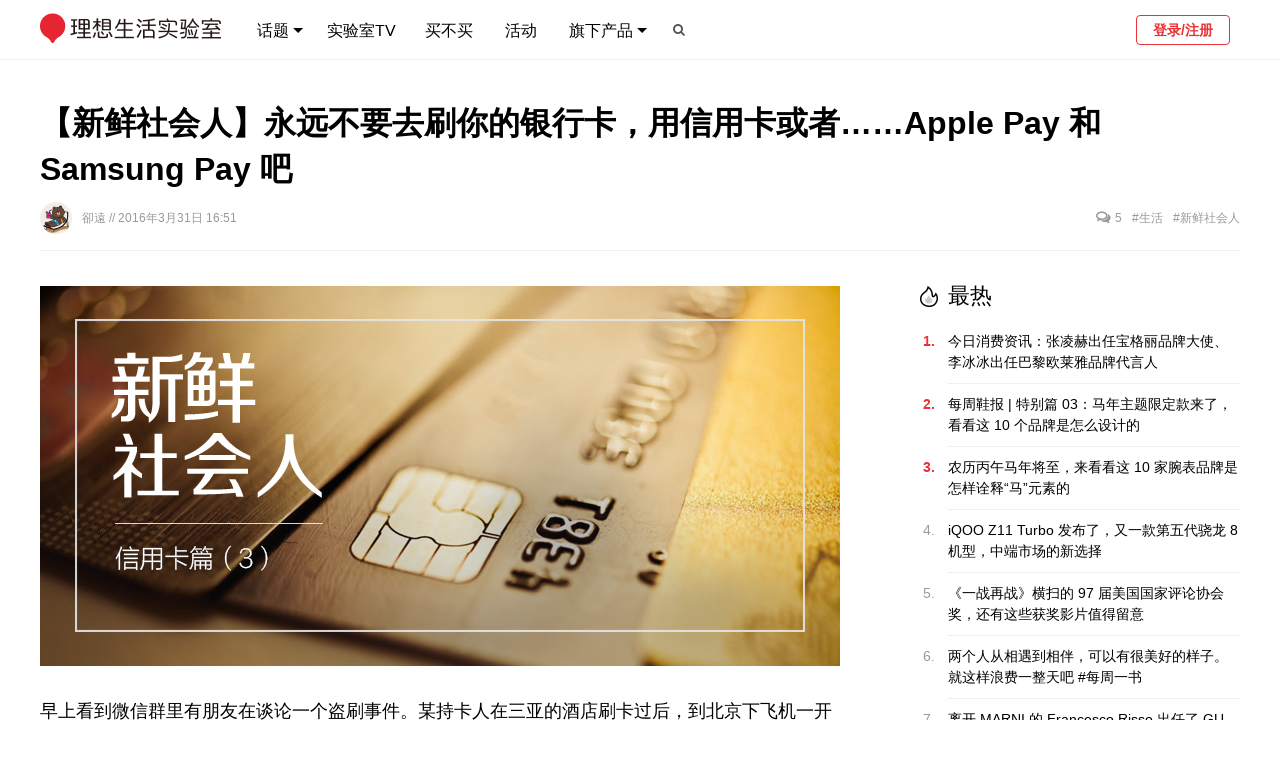

--- FILE ---
content_type: text/html; charset=utf-8
request_url: https://www.toodaylab.com/72047
body_size: 19209
content:
<!DOCTYPE html>
<html >
<head>
    <meta charset="utf-8"/>
    <meta name="description" content="理想生活实验室是一家关注创意设计与生活消费的媒体。我们致力于：以国际的视野去关注品质生活发展的驱动力；把品牌、设计师与普通人群真正联结起来。"/>
    <meta name="keywords"
          content="理想,实验室,品牌,消费,创意,creative,设计,design,时尚,fashion,服装,style,潮流,trend,生活,家居,home,建筑,architecture,杂志,magazine,插画,illustration,摄影,photo,photography,免费,free,gift,书,阅读,book,室内,interior,字体,fonts,日本,japan,nippon,欧洲,美国,科技,technology,tech,apple,iphone,ipad,ipod,nokia,htc,图片,资料,白色,视频,video,vimeo,youtube,youku,tudou,animation,动画,广告,advertising,print,tv,outdoor,ambient,online,cinema,文化,culture,包装,package,旅行,旅游,travel,hotel,手表,watch,gear,gadget,工业,industrial,装修,装饰,装潢,decoration,"/>
    <meta name="google-site-verification" content="mwEYYY2nBYnm1_JjzPqeGx4QDMhjpiSDgG9UFnN9ii4"/>
    <link rel="Shortcut Icon" type="image/x-icon" href="//static.toodaylab.com/static/favicon.ico"/>
    <link href="//static.toodaylab.com/static/images/icon/apple-touch-icon.png" rel="apple-touch-icon"/>
    <link href="//static.toodaylab.com/static/images/icon/apple-touch-icon-76x76.png" rel="apple-touch-icon" sizes="76x76"/>
    <link href="//static.toodaylab.com/static/images/icon/apple-touch-icon-120x120.png" rel="apple-touch-icon"
          sizes="120x120"/>
    <link href="//static.toodaylab.com/static/images/icon/apple-touch-icon-152x152.png" rel="apple-touch-icon"
          sizes="152x152"/>
    <link rel="stylesheet" href="//static.toodaylab.com/static/css/font-awesome.min.css"/>
    <link rel="stylesheet" href="//static.toodaylab.com/static/css/2015/style.2015.css?v=2025.11.13.0"/>
    <!--[if IE]><!-->
    <link href="//static.toodaylab.com/static/css/2015/style.2015.ie.css" rel="stylesheet" type="text/css"/>
    <!--<![endif]-->
    <script src="//static.toodaylab.com/static/js/jquery.min.js"></script>
    <meta name="viewport"
          content="width=device-width,initial-scale=1,minimum-scale=1,maximum-scale=1,user-scalable=no"/>
    <title>
        
            【新鲜社会人】永远不要去刷你的银行卡，用信用卡或者……Apple Pay 和 Samsung Pay 吧 | 理想生活实验室 - 为更理想的生活
        
    </title>
     
    <!-- Global site tag (gtag.js) - Google Analytics -->
    <script async src="https://www.googletagmanager.com/gtag/js?id=G-YBS5Y3XJL5"></script>
    <script>
        window.dataLayer = window.dataLayer || [];

        function gtag() {
            dataLayer.push(arguments);
        }

        gtag('js', new Date());

        gtag('config', 'G-YBS5Y3XJL5');
    </script>
</head>
<body>
<img src="//static.toodaylab.com/static/images/share-logo.jpg" width="0" height="0" style="position: absolute"/>
<div class="nav-header clearfix">
    <div class="wrap clearfix">
        <h3 class="logo">
            <a href="/">
                                <img src="//static.toodaylab.com/static/images/logo-3-3.png" alt="理想生活实验室"/>
                
                
                
                
                



                
                
            </a>
        </h3>
        <h3 class="min-logo">
            <a href="/">
                
                <img src="//static.toodaylab.com/static/images/logo-mini-2.png" alt="理想生活实验室"/>
            </a>
        </h3>

        <div class="navbar">
            <ul class="nav-left">
                <li class="sub-menu">
                    <a href="/">话题 <span class="triangle"></span></a>
                    <div class="dropdown dp-columns" style="width: 584px;">
                        <span class="triangle"></span>
                        <p class="items">
                            <a href="/column/299">专题</a> <span>|</span>
                            <a href="/column/300">攻略</a> <span>|</span>
                            <a href="/field/308">快消</a> <span>|</span>
                            <a href="/field/307">时尚</a> <span>|</span>
                            <a href="/field/306">智能</a> <span>|</span>
                            <a href="/field/305">娱乐</a> <span>|</span>
                            <a href="/field/304">运动</a> <span>|</span>
                            <a href="/field/303">生活</a> <span>|</span>
                            <a href="/field/302">设计</a> <span>|</span>
                            <a href="/field/301">出行</a>
                        </p>
                        <hr/>
                        <p class="items">
                            <a href="/topic/309">今日消费资讯</a> <span>|</span>
                            <a href="/topic/37">实验室带你过周末</a> <span>|</span>
                            <a href="/topic/40">实验室带你过假期</a> <span>|</span>
                            <a href="/topic/32">每日一图</a> <span>|</span>
                            <a href="/topic/33">每周一书</a> <span>|</span>
                            <a href="/topic/1903">创意城市月报</a> <span>|</span>
                            <a href="/topic/418">每周鞋报</a> <span>|</span>
                            <a href="/topic/310">实验室数字</a> <span>|</span>
                            <a href="/topic/316">新鲜社会人</a>

                        </p>
                    </div>
                </li>
                <li class=" nav-tv">
                    <a href="/topic/476">实验室TV</a>
                </li>
                <li class="">
                    <a href="/buys/choices">买不买</a>
                </li>
                <li class="">
                    <a href="/events">活动</a>
                </li>
                <li class="sub-menu">
                    <a>旗下产品<span class="triangle"></span></a>
                    <div class="dropdown dp-columns" style="width: 240px;">
                        <span class="triangle"></span>
                        <p class="title">
                            <span><a href="/subscribe">实验室报告</a></span>
                        </p>
                        <hr/>
                        <p class="title">
                            <span><a href="https://tooday.cn/" target="_blank">TOODAY MAGAZINE</a></span>
                        </p>
                        <!--<hr/>
                        <p class="title">
                            <span><a href="https://shop124361597.taobao.com/" target="_blank">实验室快闪店</a></span>
                        </p>
                        <a href="https://shop124361597.taobao.com/" target="_blank">
                            <img class="shop-logo" src="//static.toodaylab.com/static/images/lab-shop-logo.png" />
                        </a>-->
                    </div>
                </li>
                
                
                
                
                    <li class="search-btn"><a><i class="icon icon-search"></i></a></li>
                
            </ul>
            <ul class="nav-right">
                <li class="user-menu">
                    
                        <a href="/login" class="login-btn login">登录/注册</a>
                    
                </li>
            </ul>
        </div>
    </div>
</div>

<!-- responsive -->
<div class="m-nav-header ">
    <div class="wrap clearfix">
        <i class="open-menu icon fl icon-reorder"></i>
        <a href="/">
                        <img src="//static.toodaylab.com/static/images/logo-3-3.png" alt="理想生活实验室"/>
            
            
            
            

            
            

        </a>
        
            <i class="icon fr icon-search"></i>
        
    </div>
</div>

<div class="overlay-full-screen"></div>

<div class="m-left-menu">
    <div class="user-wrapper">
        
            <div class="user-header">
                <img src="//files.toodaylab.com/head/default.png"/>
            </div>
            <a href="/login" class="login-btn login">登录/注册</a>
        
    </div>

    <ul class="menu">
        <li class="nest sub-menu">
            分类目录
            <ul class="hide">
                <a href="/field/299">
                    <li><img src="//files.toodaylab.com/meta/9_299_e_icon_20150625163619.png"> 专题</li>
                </a>
                <a href="/field/300">
                    <li><img src="//files.toodaylab.com/meta/9_300_e_icon_20150625163629.png"> 攻略</li>
                </a>
                <a href="/field/308">
                    <li><img src="//files.toodaylab.com/meta/10_308_e_icon_20150625171443.png"> 快消</li>
                </a>
                <a href="/field/307">
                    <li><img src="//files.toodaylab.com/meta/10_307_e_icon_20150625163918.png"> 时尚</li>
                </a>
                <a href="/field/306">
                    <li><img src="//files.toodaylab.com/meta/10_306_e_icon_20150625163908.png"> 智能</li>
                </a>
                <a href="/field/305">
                    <li><img src="//files.toodaylab.com/meta/10_305_e_icon_20150625163900.png"> 娱乐</li>
                </a>
                <a href="/field/304">
                    <li><img src="//files.toodaylab.com/meta/10_304_e_icon_20150625163849.png"> 运动</li>
                </a>
                <a href="/field/303">
                    <li><img src="//files.toodaylab.com/meta/10_303_e_icon_20150625163839.png"> 生活</li>
                </a>
                <a href="/field/302">
                    <li><img src="//files.toodaylab.com/meta/10_302_e_icon_20150625163725.png"> 设计</li>
                </a>
                <a href="/field/301">
                    <li><img src="//files.toodaylab.com/meta/10_301_e_icon_20150625163712.png"> 出行</li>
                </a>
                <a href="/topic/309">
                    <li><img src="//files.toodaylab.com/meta/6_309_e_icon_20150625164250.png"> 今日消费资讯
                    </li>
                </a>
                <a href="/topic/37">
                    <li><img src="//files.toodaylab.com/meta/6_37_e_icon_20150625164406.png"> 实验室带你过周末
                    </li>
                </a>
                <a href="/topic/40">
                    <li><img src="//files.toodaylab.com/meta/6_40_e_icon_20150625164414.png"> 实验室带你过假期
                    </li>
                </a>
                <a href="/topic/32">
                    <li><img src="//files.toodaylab.com/meta/6_32_e_icon_20150625164345.png"> 每日一图
                    </li>
                </a>
                <a href="/topic/33">
                    <li><img src="//files.toodaylab.com/meta/6_33_e_icon_20150625164310.png"> 每周一书
                    </li>
                </a>
                <a href="/topic/1903">
                    <li><img style="filter: invert(1)"
                             src="//files.toodaylab.com/meta/6_1903_e_icon_20231013164639.png"> 创意城市月报
                    </li>
                </a>
                <a href="/topic/418">
                    <li><img style="filter: invert(1)"
                             src="//files.toodaylab.com/"> 每周鞋报
                    </li>
                </a>
                <a href="/topic/310">
                    <li><img src="//files.toodaylab.com/meta/6_310_e_icon_20150625164440.png"> 实验室数字
                    </li>
                </a>
                <a href="/topic/316">
                    <li><img src="//files.toodaylab.com/meta/6_316_e_icon_20150915124553.png"> 新鲜社会人
                    </li>
                </a>

            </ul>
        </li>
        <a href="/topic/476">
            <li>实验室TV</li>
        </a>
        <a href="/buys/choices">
            <li class="nest">买不买</li>
        </a>
        <a href="/events">
            <li>活动</li>
        </a>
        <li class="sub-menu nest">
            旗下产品
            <ul class="hide">
                <a href="/subscribe">
                    <li>实验室报告</li>
                </a>
                <a href="https://tooday.cn/">
                    <li>TOODAY MAGAZINE</li>
                </a>
                <!--<li>实验室快闪店</li>-->
            </ul>
        </li>
        
        
    </ul>

    
</div>
<!-- responsive -->


    <div class="search-box fullpage-box">
        <div class="dialog-table">
            <div class="dialog-cell">
                <div class="box-content">
                    <div class="search-wrapper">
                        <div class="search-box">
                            <input type="text" class="main-search"
                                   value=""/>
                            <input type="submit" value="搜索">
                        </div>
                    </div>
                    <div class="hot-wrapper">
                        <div class="hot-header">
                            <h2>过去 24 小时，最多人在看</h2>
                        </div>
                        <div class="hot-list clearfix">
                            
                                <a href="/83880" target="_blank">
                                    <div class="hot-item odd">
                                        <span class="ranking hot">1</span>
                                        <p>今日消费资讯：张凌赫出任宝格丽品牌大使、李冰冰出任巴黎欧莱雅品牌代言人</p>
                                    </div>
                                </a>
                            
                                <a href="/83883" target="_blank">
                                    <div class="hot-item even">
                                        <span class="ranking hot">2</span>
                                        <p>每周鞋报 | 特别篇 03：马年主题限定款来了，看看这 10 个品牌是怎么设计的</p>
                                    </div>
                                </a>
                            
                                <a href="/83879" target="_blank">
                                    <div class="hot-item odd">
                                        <span class="ranking hot">3</span>
                                        <p>​农历丙午马年将至，来看看这 10 家腕表品牌是怎样诠释“马”元素的</p>
                                    </div>
                                </a>
                            
                                <a href="/83881" target="_blank">
                                    <div class="hot-item even">
                                        <span class="ranking ">4</span>
                                        <p>iQOO Z11 Turbo 发布了，又一款第五代骁龙 8 机型，中端市场的新选择</p>
                                    </div>
                                </a>
                            
                                <a href="/83884" target="_blank">
                                    <div class="hot-item odd">
                                        <span class="ranking ">5</span>
                                        <p>《一战再战》横扫的 97 届美国国家评论协会奖，还有这些获奖影片值得留意</p>
                                    </div>
                                </a>
                            
                                <a href="/83864" target="_blank">
                                    <div class="hot-item even">
                                        <span class="ranking ">6</span>
                                        <p>两个人从相遇到相伴，可以有很美好的样子。就这样浪费一整天吧 #每周一书</p>
                                    </div>
                                </a>
                            
                                <a href="/83877" target="_blank">
                                    <div class="hot-item odd">
                                        <span class="ranking ">7</span>
                                        <p>离开 MARNI 的 Francesco Risso 出任了 GU 的创意总监，你会有怎样的期待？</p>
                                    </div>
                                </a>
                            
                                <a href="/83872" target="_blank">
                                    <div class="hot-item even">
                                        <span class="ranking ">8</span>
                                        <p>关于 2025 年最满意的商业地产项目，这 4 位朋友给出了他们心中的答案</p>
                                    </div>
                                </a>
                            
                                <a href="/83887" target="_blank">
                                    <div class="hot-item odd">
                                        <span class="ranking ">9</span>
                                        <p>“最后的君王”Valentino Garavani 逝世，半个世纪优雅与魅力的旅程落幕</p>
                                    </div>
                                </a>
                            
                                <a href="/83885" target="_blank">
                                    <div class="hot-item even">
                                        <span class="ranking ">10</span>
                                        <p>Deckers 又砍掉了两个品牌，接下来资源都集中到旗下的 HOKA 和 UGG 了</p>
                                    </div>
                                </a>
                            
                        </div>
                    </div>
                </div>
            </div>
        </div>
    </div>

<!-- dialog -->

<script>
    var active_nav = -1;
    

    $(document).ready(function () {
        $('.navbar .nav-left li').hover(function () {
            $('.navbar .nav-left li').removeClass('active');
            $(this).addClass('active');
        }, function () {
            $('.navbar .nav-left li').removeClass('active');
            $($('.navbar .nav-left li')[active_nav]).addClass('active');
        });

        $('.overlay-full-screen').click(function () {
            var _menu = $('.m-left-menu');
            _menu.animate({'left': -_menu.width()}, 200);
            $(this).css('display', 'none');
            $('body').removeClass('slideout');
        });

        $('.nav-weixin').click(function () {
            $('.overlay-full-screen').click();
            $('.weixin-box').fadeIn(150);
        });

        $('.m-left-menu .sub-menu').click(function () {
            var _ul = $(this).find('ul');
            if (_ul.hasClass('hide')) {
                $.each($('.m-left-menu .sub-menu'), function (index, value) {
                    $(value).find('ul').addClass('hide').removeClass('show-block');
                });
                _ul.removeClass('hide').addClass('show-block');
                $('.menu').animate({scrollTop: 126}, 200);
            } else if (_ul.hasClass('show-block')) {
                _ul.addClass('hide').removeClass('show-block');
            }
        });


        $('.search-btn, .m-nav-header .icon-search').click(function () {
            $('.overlay-full-screen').click();
            $('.search-box').fadeIn(150);
            $('.search-box .main-search')[0].focus();
        });

        $('.open-menu').click(function () {
            var _menu = $('.m-left-menu');
            var _width = _menu.width();
            _menu.css('left', -_width).css('display', 'block');
            $('.overlay-full-screen').css('display', 'block');
            $('body').addClass('slideout');
            _menu.animate({'left': 0}, 200);
        });

        $('.fullpage-box').click(function (e) {
            var _is_contains = false;
            $.each($('.box-content'), function (index, value) {
                if ($.contains($(this)[0], e.target)) {
                    _is_contains = true;
                }
            });
            if (!_is_contains) {
                $(this).fadeOut(100);
            }
        });
        
            $('.main-search').keypress(function (event) {
                if (event.keyCode == 13) {
                    var search_content = $(this)[0].value.trim();
                    if (search_content != '') {
                        window.location = '/search2/' + encodeURIComponent(search_content);
                    }
                }
            });

            $('.search-box input[type="submit"]').click(function () {
                var search_content = $('.main-search')[0].value.trim();
                if (search_content != '') {
                    window.location = '/search2/' + encodeURIComponent(search_content);
                }
            });
        

        //增加ESC事件
        $(document).keyup(function (event) {
            if (event.keyCode == 27) {
                $('.fullpage-box').fadeOut(100);
            }
        });

    });


    
        $(document).ready(function () {
            $.ajax({
                type: 'POST',
                url: '/me/notice/count',
                success: function (data) {
                    if (data.success) {
                        if (data.notice_num > 0) {
                            $('.notice-dot').css('display', 'block');
                            $.each($('.notice-num'), function (index, value) {
                                $(this)[0].innerHTML = data.notice_num;
                                $(this).css('display', 'inline');
                            });
                        }
                    }
                }
            });
        });
    


</script>

    
    <div class="main-wrapper">
        <div class="top-wrapper">
            <div class="title">
                <h1>【新鲜社会人】永远不要去刷你的银行卡，用信用卡或者……Apple Pay 和 Samsung Pay 吧</h1>
            </div>
            <div class="excerpt" style="display: none">不管你是用信用卡还是移动支付，至少把借记卡好好在家放着吧。</div>
            <div class="small-infos">
                <div class="left-infos">
                    <p>
                        
                            <a href="/member/18088" target="_blank"><img
                                    src="//files.toodaylab.com/head/staymono_1407987740.250x250.jpg"/> 卻遠
                            </a>
                        
                        // 2016年3月31日 16:51
                        
                    </p>
                </div>
                <div class="right-infos">
                    <p>
                        <a href="#comments"><i class=" icon-comments-alt icon"></i> <span class="comment_count"></span></a>
                    </p>
                    
                        <p>
                            <a href="/field/303" target="_blank">#生活</a>
                        </p>
                    
                        <p>
                            <a href="/topic/316" target="_blank">#新鲜社会人</a>
                        </p>
                    
                </div>
            </div>
        </div>
        <div class="main-content clearfix">
            <div class="single-content">
                
                
                <div class="post-content">
                    <p><img src="http://files.toodaylab.com/2016/03/card_20160331164209_01.jpg" style=""/></p><p>早上看到微信群里有朋友在谈论一个盗刷事件。某持卡人在三亚的酒店刷卡过后，到北京下飞机一开手机就收到刷卡通知，共被盗刷 47 万元，交易地点是江西上饶。然而被盗刷的那张卡此时正在他身上，并未丢失，刷卡密码也未曾泄露。</p><p>在他打电话去银行挂失的时候银行居然说因为周日休息，要周一上班才能处理。然而剧情如同大家想象的一样，等到周一去银行开具证明然后报案之后，那笔钱已经被提走。</p><p>这个案例有几个要点：</p><p>1. 持卡人刷的是借记卡。<br/>2. 根据后来他拍的借记卡照片来看，是一张没有芯片的磁条卡。<br/>3. 在发现问题挂失前后未采取有效措施证明卡片并未丢失。</p><p><img src="http://files.toodaylab.com/2016/03/card_20160331164209_02.JPG" style=""/></p><p>现在我就这几个问题来一一说明。</p><p><strong>为什么我标题里说永远不要刷银行卡？</strong></p><p>其实我这里的“银行卡”特指的是借记卡。但根据我对周围朋友同事的了解，真的有很多人不了解信用卡和借记卡的区别，他们把所有的卡片都叫做银行卡。</p><p><strong>为什么不要刷借记卡？</strong></p><p><img src="http://files.toodaylab.com/2016/03/card_20160331164209_03.jpg" style=""/></p><p>据我了解，大多银行默认对借记卡的刷卡额度并未设限或者限额非常高，所以大多情况下里面的钱都可以一笔刷光。而每张信用卡都是有一个信用额度的，“无限卡”只是 VISA 的高等级卡片的名字，并不代表这个卡的额度是无限的。</p><p>比如银行给了你一万额度，那么这张卡单笔高于一万是肯定刷不过去的。不过个别银行会有超限额度，但上浮也不会超过 10%。所以信用卡即使被盗刷，损失是可控的。</p><p><img src="http://files.toodaylab.com/2016/03/card_20160331164209_04.jpg" style=""/></p><p>而且信用卡还可以很方便的设置刷卡限额，靠谱银行还有成熟的风控机制。假如你平常都在北京刷卡消费，刚刷卡买完东西不久，突然在境外有一笔超大额度的交易，这是明显有问题的。所以这种时候银行风控部门会很快打电话联系你确认这是否为本人交易。</p><p>但借记卡并没有非常完善的风控机制，出现盗刷银行一般也不会主动提示，如果你还没有设置消费短信或微信提醒的话，被盗刷了可能都不自知。</p><p><strong>为什么磁条卡风险更大？</strong></p><p>磁条卡已经沿用若干年，安全性是很低的。因为银行卡磁条里的信息不多，用很小巧简陋的设备就可以复制，所以有时候不知道什么情况下卡片信息就会被泄露。</p><p>包括之前国外很火的 Coin，实质上就是用复制磁条信息的方式来实现多卡合一的。</p><p><img src="http://files.toodaylab.com/2016/03/card_20160331164209_05.jpg" style=""/></p><p>所以银行卡需要不断提升安全性，这也是为什么国内会大规模强制性推广银联芯片卡的原因之一。银联芯片卡目前用的是 PBOC 2.0 标准，芯片和磁条共存。未来的 PBOC 3.0 就会成为单芯片卡，没有磁条当然也就不能复制了。</p><p><img src="http://files.toodaylab.com/2016/03/card_20160331164209_06.jpg" style=""/></p><p>国外情况也类似，VISA 和 MasterCard 共同定制的 EMV 芯片标准，也在欧洲和东南亚大规模实施推广了。</p><p>芯片卡的安全性比磁条卡高很多，这一点上信用卡和借记卡都一样。因为芯片都有新的加密措施，就目前来看还鲜有破解或复制的案例发生。因为芯片的复制成本非常高，而且芯片卡采用的数字令牌技术使得每一次交易的信息都是一次性的，复制了也没意义。</p><p>国内已经关闭了降级刷卡，就是说如果 POS 机支持芯片卡插卡交易，卡片也是芯片卡的话，这时候刷磁条会提示无法交易，只能通过插卡来完成消费。通过减少磁条接触，自然也就减少了卡片信息被复制的可能。</p><p><strong>被盗刷后如何采取有效措施证明卡片在身边？</strong></p><p>发现卡片被盗刷后，请第一时间联系银行挂失。不管是借记卡还是信用卡，挂失后找就近实体商户随便买点什么刷卡，最好找大一点的店，不会刷完明天就跑路的那种。当然一定会刷不过，但这笔交易银行是有记录的，可以证明卡片在你身边并未丢失。</p><p>接下来要去派出所报案，取得报案回执。在这个时候很有可能会遇到踢皮球的情况，比如要求去发卡地所属派出所、事发地所属派出所等等。这个时候不用着急，因为银行并不要求此时立即立案，所以可以和派出所说不用立案，选择“求助”或者类似形式，取得报案回执即可。</p><p><strong>如果卡片没有芯片怎么办？</strong></p><p>大银行的借记卡和银联单币信用卡现在基本都全面芯片化了。如果手上的借记卡还是磁条卡的话，建议去开卡银行更换成芯片卡。如果是 62 开头的银联单币信用卡，可以打信用卡客服尝试更换芯片卡。如果银行不给直接更换，可以尝试咨询挂失是否可以发芯片卡。因为现在银行的新卡也要求芯片化，所以如果得到肯定答复的话，挂失后寄来的新卡就是芯片卡了。如果挂失也不给换呢？可以参照下面的方法。</p><p><strong>比较麻烦的是下面这些：</strong></p><p><img src="http://files.toodaylab.com/2016/03/card_20160331164209_07.jpg" style="" title="银联 / VISA"/></p><p><img src="http://files.toodaylab.com/2016/03/card_20160331164209_08.jpg" style="" title="银联 / MasterCard"/></p><p><img src="http://files.toodaylab.com/2016/03/card_20160331164209_09.jpg" style="" title="银联 / AE"/></p><p>上面这些统称双标卡。因为银联和外卡组织的芯片加密方式不同，所以双标卡一般是没有芯片的。现在新发行的双标卡一般都是以套卡的形式发行，也是为了方便升级为芯片版。</p><p>那么双标卡怎么用才安全？目前看来最佳方案是用 Apple Pay 和 Samsung Pay。</p><p><img src="http://files.toodaylab.com/2016/03/card_20160331164209_11.JPG" style=""/></p><p><img src="http://files.toodaylab.com/2016/03/card_20160331164209_12.JPG" style=""/></p><p>苹果和三星都是和银联直接合作，用 NFC 支付的时候实质上就是把卡片变成了一张银联闪付芯片卡。非接触交易自然不存在被物理复制的可能，支付时需要指纹验证也为安全性多加了一重保障。</p><p>而且 Apple Pay 和 Samsung Pay 在绑定卡片的时候并不是直接将卡片信息复制到手机上，是需要和银行通信直接下发一张本机专用的 “云闪付” 卡片保存在手机上，所以你会发现用 Apple Pay 和 Samsung Pay 支付的时候卡号和你的卡片不一样，这是正常情况。在每次交易的时候，和芯片卡一样有数字令牌动态验证。所以即使交易信息被截取，这个一次性的信息也是没有意义的。</p><p>而在支持银联但不支持闪付的 POS 机上，Apple Pay 就无法使用了。比如在境外，很少见到能支持银联闪付的 POS 机。而三星手机搭载的 MST 技术此时就能派上大用场。</p><p><img src="http://files.toodaylab.com/2016/03/card_20160331164209_13.jpg" style=""/></p><p>MST 的全称是&nbsp;Magnetic Secure Transmission，直译过来就是磁力安全传输。通过模拟磁性信号，把手机靠近刷卡的卡槽处生成磁力信号模拟刷卡动作完成交易。也就是说，理论上 MST 是能够兼容所有支持银联刷卡的 POS 机的。</p><p>MST 最早是美国移动支付公司&nbsp;LoopPay 发明并且准备做成 iPhone 配件的，但三星抢占先机，在去年 2 月收购了 LoopPay。所以 MST 技术目前是三星独一家。</p><p>MST 交易和使用 NFC 闪付一样，也采用了安全令牌技术，使得每次交易所产生的信息都是一次性的，所以安全性和 NFC 闪付是一致的。</p><p><img src="http://files.toodaylab.com/2016/03/card_20160331164209_14.jpg" style=""/></p><p>Apple Pay 和 Samsung Pay 现在都支持许多银行的信用卡、借记卡，而且未来还会增加更多银行支持。虽然我建议借记卡除了 ATM 机以外不要再接触任何需要刷卡的地方，但在必须要刷借记卡的时候我建议最好使用 Apple Pay 或者 Samsung Pay，不仅仅是为了方便，更重要的是为了安全。</p><blockquote><p><strong>延伸阅读：</strong></p><p><a href="http://www.toodaylab.com/71836" target="_blank">《准备掏出手机用 Apple Pay 买单之前，你要先找准这个标识》</a><br/><a href="http://www.toodaylab.com/71546" target="_blank">《苹果和三星宣布和银联达成合作，明年我们将用上 Apple Pay 和 Samsung Pay》</a></p></blockquote><p><strong>“新鲜社会人”是理想生活实验室一个新的内容系列，将面向毕业后 15 年内人群提供生活方式与消费攻略。欢迎为我们提供选题并参与到网站、<a href="http://weibo.com/toodaylab" target="_blank">微博</a>和微信（搜索“toodaylab”关注我们）的讨论当中。</strong></p>
                </div>

                
                
                

                
                
                
                
                    <div class="function-block clearfix">
    <div class="left-block">
        
    </div>
    <div class="right-block">
        <span class="share-weixin">
            <a id="share_wechat_btn"></a>
        </span>
        <a id="share_weibo_btn" style="margin-left: 1px"></a>
        <a id="share_douban_btn"></a>
        <div class="like function-element ">
            <button id="like"><i
                    class="icon icon-heart-empty"></i> <span
                    id="like_count">3</span></button>
        </div>
        
        
        
        
        
        
        
    </div>
</div>
                

                
                

                
                    
                        

<div class="comments-block" id="comments">
    <div class="add-comment">
        <span id="reply_close" class="reply-close"><i class="icon-remove"></i></span>
        <div class="user-head">
            <img src="//files.toodaylab.com/head/default.png"/>
        </div>
        <div class="comment-input-block">
            <form id="add_comment_form" action="" method="post">
                <input id="csrf_token" name="csrf_token" type="hidden" value="1769090400.57##50e24b00fad8180c72650b95c783644cd228d28c">
                <input type="hidden" name="relate_type" id="relate_type" value="1">
                <input type="hidden" name="relate_id" id="relate_id" value="72047">
                <input type="hidden" name="reply_id" id="reply_id">
                <textarea name="comment" id="comment" placeholder="说点什么吧！"
                          disabled></textarea>
                <button class='btn-add-comment' id="new_comment_btn"
                        disabled>发布
                </button>
                
                    <div class="no-login-info clearfix">
                        <p class="hint">评论前请 <a href="/login?next=https://www.toodaylab.com/72047#comments" class="show-link">登录</a></p>
                    </div>
                
            </form>
        </div>
    </div>
    <div class="cmmt-tip">
        评论提交成功！通过后将出现在下方评论区。
    </div>
    <div class="comments-list clearfix">
        <div class="comment-header">
            共 <code id="comment_count"></code> 条评论
        </div>
        
             
                
                <div class="comment-group">
                    <div class="single-comment" id="single_comment_127487">
                        <div class="user-head">
                            <img src="//files.toodaylab.com/head/exaz_1403028024.100x100.jpg"/>
                        </div>
                        <div class="comment-show-block">
                            
                                <a class="comment-user" href="/member/16896"
                                   target="_blank">他乱嗓子的歌</a>
                            
                            <p class="comment-txt">我知道储蓄卡这三个字通俗low逼不严谨 :)</p>
                            
                        </div>
                        <div class="reply-block">
                            <span class="comment-time">2016年4月1日 02:01</span>
                            <button class="btn-reply" onclick="reply_comment(127487)">回复</button>
                        </div>
                    </div>
                </div>
                
            
        
             
                
                <div class="comment-group">
                    <div class="single-comment" id="single_comment_127489">
                        <div class="user-head">
                            <img src="//files.toodaylab.com/head/default.png"/>
                        </div>
                        <div class="comment-show-block">
                            
                                <a class="comment-user">匿名用户</a>
                            
                            <p class="comment-txt">也就是说双币卡的信用卡也不能刷吗</p>
                            
                        </div>
                        <div class="reply-block">
                            <span class="comment-time">2016年4月1日 08:58</span>
                            <button class="btn-reply" onclick="reply_comment(127489)">回复</button>
                        </div>
                    </div>
                </div>
                
                    
                        
                            
<div class="single-comment
    
        
            nest nest-1
        
    " id="single_comment_127494">
    <div class="user-head">
        <img src="//files.toodaylab.com/head/totorn_1577957038.100x100.png"/>
    </div>
    <div class="comment-show-block">
        
            <a class="comment-user" href="/member/588905"
               target="_blank">Papololo</a>
        
        <p class="comment-txt">能刷 但是因为没芯片所以有风险 尽量用来做网付或者绑定ApplePay/三木Pay刷吧</p>
        
    </div>
    <div class="reply-block">
        <span class="comment-time">2016年4月1日 10:29</span>
        <button class="btn-reply" onclick="reply_comment(127494)">回复</button>
    </div>
</div>

                        
                    
                
            
        
             
                
                <div class="comment-group">
                    <div class="single-comment" id="single_comment_127493">
                        <div class="user-head">
                            <img src="//files.toodaylab.com/head/sie7en_1430878661.100x100.jpg"/>
                        </div>
                        <div class="comment-show-block">
                            
                                <a class="comment-user" href="/member/588899"
                                   target="_blank">sie7en</a>
                            
                            <p class="comment-txt">最近在专研信用卡</p>
                            
                        </div>
                        <div class="reply-block">
                            <span class="comment-time">2016年4月1日 10:21</span>
                            <button class="btn-reply" onclick="reply_comment(127493)">回复</button>
                        </div>
                    </div>
                </div>
                
            
        
            
        
             
                
                <div class="comment-group">
                    <div class="single-comment" id="single_comment_127501">
                        <div class="user-head">
                            <img src="//files.toodaylab.com/head/default.png"/>
                        </div>
                        <div class="comment-show-block">
                            
                                <a class="comment-user">kris</a>
                            
                            <p class="comment-txt">自己设置一个账单周期内的额度就行了。。</p>
                            
                        </div>
                        <div class="reply-block">
                            <span class="comment-time">2016年4月1日 14:48</span>
                            <button class="btn-reply" onclick="reply_comment(127501)">回复</button>
                        </div>
                    </div>
                </div>
                
            
        
    </div>
</div>

<script type="text/javascript">
    $(document).ready(function () {
        $('#comment_count')[0].innerHTML = $('.single-comment').length;
        $.each($('.comment_count'), function (index, value) {
            value.innerHTML = $('.single-comment').length;
        });

        $('#add_comment_form').submit(function () {
            return false;
        });
        $('#new_comment_btn').click(function () {
            if ($(this).hasClass('disabled')) {
                return;
            }
            if ($('#comment')[0].value.trim() == '') {
                alert("说点什么吧!");
                return false;
            }
            if ($('#comment')[0].value.trim().length > 2000) {
                alert("喂喂, 貌似说的有点多! 控制在2000个字以内吧.");
                return false;
            }
            $('#new_comment_btn').attr("disabled", true);
            $.ajax({
                type: "POST",
                url: "/comment/add",
                data: $('#add_comment_form').serialize(),
                success: function (data) {
                    $('#new_comment_btn').attr("disabled", false);
                    if (data.success) {
                        // 清空评论区内容 和 回复id隐藏域
                        $('#comment')[0].value = '';
                        $('#reply_id').value = '';
                        // 隐藏回复评论div
                        $('#reply_div').css("display", "none");
                        $('#error_msg_div').css("display", "none");
                        // 刷新页面
                        location.reload();
                        //$('.cmmt-tip').fadeIn('fast');
                    } else {
                        alert(data.error_msg);
                        $('#error_msg')[0].innerHTML = data.error_msg;
                        $('#error_msg_div').removeClass().addClass("alert alert-danger alert-dismissable").css("display", "block");
                    }
                }
            });
        });
        $('#comment').keyup(function () {
            if ($(this)[0].value == '') {
                $('#new_comment_btn').removeClass('active');
            } else {
                $('#new_comment_btn').addClass('active');
            }
        });
        $('#comment').keydown(function (event) {
            if (navigator.userAgent.indexOf("Mac OS X") > 0) {
                if (event.metaKey && event.keyCode == 13) {
                    $('#new_comment_btn').click();
                }
            } else {
                if (event.ctrlKey && event.keyCode == 13) {
                    $('#new_comment_btn').click();
                }
            }
        });
    });


    function reply_comment(id) {
        // 添加一个层来展示回复的评论
        // 在表单隐藏域中加入回复id
        $('#single_comment_' + id).append($('.add-comment'));
        $('#comment')[0].value = '';
        $('#reply_id')[0].value = id;
        // 对焦到输入框
        $('#comment')[0].focus();
    }

    $('#reply_close').click(function () {
        $('#reply_id')[0].value = '';
        $('#comment')[0].value = '';
        $('.comments-block').prepend($('.add-comment'));
    });

    $('.btn-del').click(function () {
        let comment_id = $(this).attr('data-comment-id');
        if (!confirm("确认删除此条评论? 删除后无法恢复哦!")) {
            return false;
        }
        $.ajax({
            type: 'post',
            url: '/comment/delete',
            data: {
                'comment_id': comment_id
            },
            success: function (e) {
                if (e.success) {
                    location.reload()
                } else {
                    alert(e.err_msg);
                }
            }
        })
    })

</script>
                    
                
            </div>
            <div class="right-sidebar">
                
    
    
    
    <!-- site inner block start -->
    <div class="site-inner-block clearfix">
        
        
    </div>
    
    <!-- site inner block end -->
    
        <!-- most hot block start -->
        <div class="hot-block">
            <div class="hot-header">
                <img src="//static.toodaylab.com/static/images/icon-side-hot.png"/>
                <span>最热</span>
            </div>
            <div class="hot-list clearfix">
                
                    <a href="/83880" target="_blank">
                        <div class="hot-item">
                            <span class="ranking hot">1.</span>
                            <p>今日消费资讯：张凌赫出任宝格丽品牌大使、李冰冰出任巴黎欧莱雅品牌代言人</p>
                        </div>
                    </a>
                
                    <a href="/83883" target="_blank">
                        <div class="hot-item">
                            <span class="ranking hot">2.</span>
                            <p>每周鞋报 | 特别篇 03：马年主题限定款来了，看看这 10 个品牌是怎么设计的</p>
                        </div>
                    </a>
                
                    <a href="/83879" target="_blank">
                        <div class="hot-item">
                            <span class="ranking hot">3.</span>
                            <p>​农历丙午马年将至，来看看这 10 家腕表品牌是怎样诠释“马”元素的</p>
                        </div>
                    </a>
                
                    <a href="/83881" target="_blank">
                        <div class="hot-item">
                            <span class="ranking ">4.</span>
                            <p>iQOO Z11 Turbo 发布了，又一款第五代骁龙 8 机型，中端市场的新选择</p>
                        </div>
                    </a>
                
                    <a href="/83884" target="_blank">
                        <div class="hot-item">
                            <span class="ranking ">5.</span>
                            <p>《一战再战》横扫的 97 届美国国家评论协会奖，还有这些获奖影片值得留意</p>
                        </div>
                    </a>
                
                    <a href="/83864" target="_blank">
                        <div class="hot-item">
                            <span class="ranking ">6.</span>
                            <p>两个人从相遇到相伴，可以有很美好的样子。就这样浪费一整天吧 #每周一书</p>
                        </div>
                    </a>
                
                    <a href="/83877" target="_blank">
                        <div class="hot-item">
                            <span class="ranking ">7.</span>
                            <p>离开 MARNI 的 Francesco Risso 出任了 GU 的创意总监，你会有怎样的期待？</p>
                        </div>
                    </a>
                
                    <a href="/83872" target="_blank">
                        <div class="hot-item">
                            <span class="ranking ">8.</span>
                            <p>关于 2025 年最满意的商业地产项目，这 4 位朋友给出了他们心中的答案</p>
                        </div>
                    </a>
                
                    <a href="/83887" target="_blank">
                        <div class="hot-item">
                            <span class="ranking ">9.</span>
                            <p>“最后的君王”Valentino Garavani 逝世，半个世纪优雅与魅力的旅程落幕</p>
                        </div>
                    </a>
                
                    <a href="/83885" target="_blank">
                        <div class="hot-item">
                            <span class="ranking ">10.</span>
                            <p>Deckers 又砍掉了两个品牌，接下来资源都集中到旗下的 HOKA 和 UGG 了</p>
                        </div>
                    </a>
                
            </div>
        </div>
        <!-- most hot block end -->
    
    <!-- subscribe block start -->
    <div class="subscribe">
        <div class="subscribe-header">
            <img src="//static.toodaylab.com/static/images/icon-side-poaper.png"/>
            <span>实验室报告</span>
        </div>
        <div class="subscribe-content">
            <div class="subscribe-tips">
                <span>理想生活实验室近期精华内容汇集，一起关注全球消费市场动向和各种最新玩法攻略。</span>
            </div>
            <div class="subscribe-form">
                <form id="subscribe_form" action="/subscribe" method="post" target="_blank">
                    <input id="csrf_token" name="csrf_token" type="hidden" value="1769090400.66##eaad41e61f157232b7dc62dbf7fdfffeacfab783">
                    <input type="text" placeholder="输入邮箱订阅电子报" name="email" id="subscribe_email"/>
                    <input type="submit" value="订阅">
                </form>
            </div>
            <div class="tooltip" id="subscribe_tooltip">
                <div class="triangle"></div>
                <span><i class="icon-exclamation-sign"></i> 请填写正确的邮件地址</span>
            </div>
        </div>
    </div>
    <!-- subscribe block end -->
    

    <div class="prev-next-post">
        
            <a href="/72046" class="pn-w">
                <div class="cover-w">
                    <div class="slide"
                         style="background-image: url(http://files.toodaylab.com/2016/03/smcp_20160331162755_03.jpg)"></div>
                </div>
                <div class="info">
                    <div class="pn-nav">
                        下一篇
                        <i class="icon-play"></i>
                    </div>
                    <div class="title">
                        Sandro 要变成“中国品牌”了？山东如意集团收购 Sandro 母公司 SMCP 一事基本落实
                    </div>
                </div>
            </a>
        
        
            <a href="/72045" class="pn-w">
                <div class="cover-w">
                    <div class="slide"
                         style="background-image: url(http://files.toodaylab.com/2016/03/kWh_20160331152319_00.jpg)"></div>
                </div>
                <div class="info">
                    <div class="pn-nav reverse">
                        上一篇
                        <i class="icon-play"></i>
                    </div>
                    <div class="title">
                        让 Karlie Kloss 教你走台步有点难，但现在你能报名跟她学编程
                    </div>
                </div>
            </a>
        

    </div>


            </div>
        </div>
    </div>

<div class="g-footer">
    <div class="wrap">
        <div class="col">
            <div class="footer-diff">
                <div class="logo-g" style="">
                    <img src="//static.toodaylab.com/static/images/logo-f.png?v=1" alt="logo"/>
                    <img src="//static.toodaylab.com/static/images/qrcode-wxgzh.jpg" alt="wechat-qrcode"/>
                    <img src="//static.toodaylab.com/static/images/qrcode-xhs.jpg" alt="xiaoshongshu-qrcode"/>
                </div>
                <p class="com-info"><strong>理想生活实验室 - 为更理想的生活</strong></p>
                <div class="refer">
                    <a href="/about" target="_blank">关于我们</a> /
                    版权所有©2009-2026 成都喜闻乐见互动科技有限公司
                </div>
                <p class="refer">
                    <a href="http://beian.miit.gov.cn/" target="_blank"
                       style="white-space: nowrap;">蜀ICP备14011117号-2</a>
                </p>
            </div>
        </div>

        <div class="col">
            <div class="footer-diff">
                <p class="refer"><strong>社交平台</strong>
                    <a id="show_wechat" style="cursor: pointer;">微信公众号</a> /
                    <a href="https://www.xiaohongshu.com/user/profile/5abde75b11be102b7cf78942"
                       target="_blank">小红书</a> /
                    <a href="https://weibo.com/toodaylab" target="_blank">微博</a> /
                    <a href="https://www.douban.com/people/tooday/" target="_blank">豆瓣</a> /
                    <a href="https://twitter.com/toodaylab" target="_blank">X</a>
                </p>
                <p class="refer"><strong>视频频道</strong>
                    <a id="show_wx_video" style="cursor: pointer;">视频号</a> /
                    <a href="https://v.qq.com/biu/creator/home?vcuid=9000163613" target="_blank">腾讯视频-创作中心</a> /
                    <a href="https://v.qq.com/s/videoplus/333825842" target="_blank">腾讯视频</a> /
                    <a href="https://www.youku.com/profile/index?uid=UNjA3MzQyMDky" target="_blank">优酷</a> /
                    <a href="https://www.youku.com/profile/index?uid=UMTk1ODk0MDUyMA==" target="_blank">优酷-原土豆</a>
                    /
                    <a href="https://space.bilibili.com/31122862" target="_blank">bilibili</a>
                </p>
                <p class="refer"><strong>订阅我们</strong>
                    <a href="/feed">RSS</a> /
                    <a href="https://www.toutiao.com/c/user/token/MS4wLjABAAAAPY0IE85UY0l4PG3mFZ6ACC03V1BLz2oqcbFEipwO7j8/"
                       target="_blank">今日头条</a> /
                    <a href="https://www.myzaker.com/channel/1061" target="_blank">ZAKER</a> /
                    <a href="https://www.flipboard.cn/sections/flipboard%2Fcurator%252Fmagazine%252F41OX8XEtQyC4n2xamXSIwQ%253Am%253A1663343489"
                       target="_blank">Flipboard-红板报</a> /
                    <a href="https://c.m.163.com/news/sub/T1406270445977.html" target="_blank">网易新闻</a>
                </p>
                <p class="refer"><strong>一起工作</strong>
                    <a href="/join" target="_blank">加入我们</a> /
                    <a href="https://www.lagou.com/gongsi/j26147.html" target="_blank">拉勾招聘</a> /
                    <a href=" https://www.linkedin.com/company/toodaylab" target="_blank">LinkedIn</a>
                </p>
                <p class="cc"><br/>
                    商业目的使用理想生活实验室内容需获授权许可，非商业目的使用理想生活实验室内容需遵守 <a
                            href="http://creativecommons.org/licenses/by-nc-nd/4.0/" target="_blank">CC BY-NC-ND 4.0
                        规范</a>。

                </p>
            </div>
        </div>
    </div>
</div>

<div class="wechat-dialog" id="wechat_logo">
    <div class="overlay"></div>
    <img src="//static.toodaylab.com/static/images/about/wechat-toodaylab.jpg" width="250px" style="border-radius: 5px"/>
</div>

<div class="wechat-dialog" id="wx_video_logo">
    <div class="overlay"></div>
    <img src="//static.toodaylab.com/static/images/about/wx-video-toodaylab.jpg" width="250px" style="border-radius: 5px"/>
</div>

<script>
    //报名框
    $('#show_wechat').click(function () {
        $('#wechat_logo').fadeIn();
    });
    $('#show_wechat2').click(function () {
        $('#wechat_logo').fadeIn();
    });
    $('#wechat_logo').click(function () {
        $(this).fadeOut();
    });

    $('#show_wx_video, #show_wx_video2').click(function () {
        $('#wx_video_logo').fadeIn();
    });
    $('#wx_video_logo').click(function () {
        $(this).fadeOut();
        ``
    });

</script>
<!-- dialog -->
<div class="weixin-box fullpage-box">
    <div class="dialog-table"
         style="background-image: url(//static.toodaylab.com/static/images/weixin-bg.png); background-size: 600px; background-repeat: no-repeat; background-position: center">
        <div class="dialog-cell">
            <div class="box-content">
                <img src="//static.toodaylab.com/static/images/about/wechat-toodaylab.jpg"/>
            </div>
        </div>
    </div>
</div>
<!-- /container -->
<script src="//static.toodaylab.com/static/js/jquery.fitvids.js"></script>
<script src="//static.toodaylab.com/static/js/scrolltopcontrol.js?v=20231121"></script>
<script src="//static.toodaylab.com/static/js/jquery.form.min.js"></script>
<script src="//static.toodaylab.com/static/js/jquery.noty.packaged.min.js"></script>
<script src="//res.wx.qq.com/open/js/jweixin-1.6.0.js"></script>
<script>
    $(document).ready(function () {
        $.notice = function notice(text, type2, after_show_func) {
            console.log(type2)
            if (type2 === undefined || type2 === null) {
                type2 = 'error'
            }
            noty({
                text: text,
                type: type2,
                dismissQueue: true,
                layout: 'topCenter',
                theme: 'relax',
                timeout: 1000,
                callback: {
                    afterClose: after_show_func
                }
            })
        };

        $('.open-nav').click(function () {
            var _color = $('.open-nav span').css('color');
            if (_color == 'rgb(232, 50, 55)') {
                $('.open-nav span').css('color', 'rgba(0,0,0,0.5)');
            } else {
                $('.open-nav span').css('color', '#e83237');
            }


            var _display = $('.opened-menu').css('display');
            if (_display == 'none') {
                $('.opened-menu').fadeIn();
            } else {
                $('.opened-menu').fadeOut();
            }
        });

        $('#nav_search_btn').click(function () {
            var _w = $('.search').css('width');
            if (_w == '30px') {
                $('.search').animate({width: '100px'});
            } else {
                $('.search').animate({width: '30px'});
            }

        });
        $('.search').keypress(function (event) {
            if (event.keyCode == 13) {
                var search_content = $(this)[0].value.trim();
                if (search_content != '') {
                    window.location = '/search2/' + encodeURI(search_content);
                }
            }
        });

        $(window).resize(function () {
            $('.opened-menu').css('display', 'none');
        });

        //订阅校验
        $('#subscribe_form').submit(function () {
            var _email = $('#subscribe_email')[0].value;
            if (_email == '' || !/\w+([-+.]\w+)*@\w+([-.]\w+)*\.\w+([-.]\w+)*/.test(_email)) {
                $('#subscribe_tooltip').fadeIn();
                return false;
            }
        });
        $(document).click(function () {
            $('#subscribe_tooltip').fadeOut();
        });

        $('.show-login-box').click(function () {
            $('.dialog-box-overlay').css('display', 'block');
            $('.login-box').css('display', 'block');
        });

        $('.box-close').click(function () {
            $(this).parents('.dialog-box').css('display', 'none');
            $('.dialog-box-overlay').css('display', 'none');
        });
    });
</script>
<script>
    wx.config({
        debug: false,
        appId: 'wxf8b90f09c2fe83f7',
        timestamp: 1769085177,
        nonceStr: 'wVxrEQ07rf6RVft',
        signature: 'd751770e3360ecec52e397f320e3f52f3cee558d',
        jsApiList: [
            'onMenuShareTimeline',
            'onMenuShareAppMessage'
        ]
    });

    wx.ready(function () {
        wx.onMenuShareTimeline({
            title: document.getElementsByTagName('title')[0].innerText.trim(), // 分享标题
            link: 'https://www.toodaylab.com/72047',
            imgUrl: 'https://www.toodaylab.com/static/images/share-logo.jpg',
            success: function () {
                console.log('分享成功');
            },
            cancel: function () {
                console.log('分享取消');
            }
        });

        let desc = document.getElementsByClassName('excerpt')[0];
        if (desc !== undefined && desc !== null) {
            desc = desc.innerText.trim()
        } else {
            desc = '为更理想的生活。'
        }

        wx.onMenuShareAppMessage({
            title: document.getElementsByTagName('title')[0].innerText.trim(),
            link: 'https://www.toodaylab.com/72047',
            desc: desc,
            imgUrl: 'https://www.toodaylab.com/static/images/share-logo.jpg',
            success: function () {
                console.log('分享成功');
            },
            cancel: function () {
                console.log('分享取消');
            }
        });
    });
</script>

    
        <div class="wechat-dialog" id="entity_qrcode">
    <div class="overlay"></div>
    <img src="//files.toodaylab.com/qrcode/wechat_post_72047.png" width="250px" style="border-radius: 5px"/>
</div>
<script type="text/javascript">
    //分享到微博
    $('#share_weibo_btn').click(function(){
        var url = "http://service.weibo.com/share/share.php?url=http%3A%2F%2Ftoodaylab.com/72047?ref=weibo";
        url += "&title=【新鲜社会人】永远不要去刷你的银行卡，用信用卡或者……Apple Pay 和 Samsung Pay 吧 (来自 @理想生活实验室)"
        url += "&relateUid=1751376711"
        
            url += "&pic=http://files.toodaylab.com/2016/03/card_20160331164209_00.jpg"
        
        url += "&type=button&language=zh_cn&appkey=1846580914&searchPic=false"
        window.open(url);
    });

    //分享到微博
    $('#share_douban_btn').click(function () {
        var url = "http://www.douban.com/share/service?"
        
            url += "image=" + encodeURI("http://files.toodaylab.com/2016/03/card_20160331164209_00.jpg");
        
        url += "&href=http%3A%2F%2Ftoodaylab.com/72047?ref=douban";
        url += "&name=【新鲜社会人】永远不要去刷你的银行卡，用信用卡或者……Apple Pay 和 Samsung Pay 吧 (来自 @理想生活实验室)";
        url += "&text=" + encodeURI("不管你是用信用卡还是移动支付，至少把借记卡好好在家放着吧。");
        window.open(url);
    });

    $('#share_wechat_btn').click(function () {
        $('#entity_qrcode').fadeIn()
    });
    $('#entity_qrcode').click(function () {
        $(this).fadeOut();
    });

    // 赞
    $('#like').click(function () {
        if($('.function-block .like').hasClass('active')){
            return false;
        } else {
            $.ajax({
                type: 'POST',
                url: '/like/add',
                data: {'entity_type': 1, 'entity_id': 72047 },
                success: function (data) {
                    if(data.success){
                        $('.function-block .like').addClass('active');
                        $('#like_count')[0].innerHTML = data.like_count;
                        $('#like').find('.icon').removeClass('icon-heart-empty').addClass('icon-heart')
                    }
                }
            })
        }
    });
    
        $('#collect').click(function () {
            $('.dialog-box-overlay').css('display', 'block');
            $('.login-box').css('display', 'block');
        });
    
</script>
    
    <script>
        $(document).ready(function () {
            $('.post-content img').removeAttr('width');
            $('.post-content img').parent().css('text-align', 'center');

            $(".post-content  img").one('load', function () {
                var _title = $(this).attr('title');
                var _img_width = $(this).width();
                if (_title != '' && _title != undefined) {
                    $(this).parent().append('<div style="width:100%;text-align:center;"><span class="hint">' + _title + '</span></div>');
                }
            }).each(function () {
                if (this.complete) $(this).load();
            });

            
            
            
            
            
            
            
            
            

            
            
            
            
            
            
            


            $(window).scroll(function () {
                console.log('空间',
                    $('.g-footer').offset().top - ($('.right-sidebar').offset().top + $('.right-sidebar').innerHeight()),
                    '高度',
                    $('.prev-next-post').innerHeight()
                )
                if ($(window).scrollTop() + $(window).innerHeight() + 1000 > $('.comments-block').offset().top) {
                    if ($('.right-sidebar').offset().top + $('.right-sidebar').innerHeight() < $('.prev-next-post').offset().top) {

                        if ($('.g-footer').offset().top - ($('.right-sidebar').offset().top + $('.right-sidebar').innerHeight()) - 40 > $('.prev-next-post').innerHeight()) {
                            $('.prev-next-post').addClass('show');
                            if ($(window).scrollTop() + $(window).innerHeight() > $('.g-footer').offset().top) {
                                $('.prev-next-post').css('bottom', $(window).scrollTop() + $(window).innerHeight() - $('.g-footer').offset().top + 40);
                            } else {
                                $('.prev-next-post').css('bottom', 40);
                            }
                        } else {
                            $('.prev-next-post').removeClass('show');
                        }

                    } else {
                        $('.prev-next-post').removeClass('show');
                    }
                } else {
                    $('.prev-next-post').removeClass('show');
                }

            })
        });
    </script>

<script>
    // 自带monitor
    $.ajax({
        type: 'POST',
        url: '/monitor',
        data: {'r_refer': ''}
    })
</script>
<script type="text/javascript">
    var _gaq = _gaq || [];
    _gaq.push(['_setAccount', 'UA-760259-2']);
    _gaq.push(['_trackPageview']);

    (function () {
        var ga = document.createElement('script');
        ga.type = 'text/javascript';
        ga.async = true;
        ga.src = ('https:' == document.location.protocol ? 'https://ssl' : 'http://www') + '.google-analytics.com/ga.js';
        var s = document.getElementsByTagName('script')[0];
        s.parentNode.insertBefore(ga, s);
    })();
</script>
<!-- start cnzz -->



<!-- end cnzz -->
<!-- Start Alexa Certify Javascript
<script type="text/javascript">
    _atrk_opts = {atrk_acct: "YsKUj1a0CM008l", domain: "toodaylab.com", dynamic: true};
    (function () {
        var as = document.createElement('script');
        as.type = 'text/javascript';
        as.async = true;
        as.src = "https://d31qbv1cthcecs.cloudfront.net/atrk.js";
        var s = document.getElementsByTagName('script')[0];
        s.parentNode.insertBefore(as, s);
    })();
</script>
<noscript><img src="https://d5nxst8fruw4z.cloudfront.net/atrk.gif?account=YsKUj1a0CM008l" style="display:none"
               height="1" width="1" alt=""/></noscript>
 End Alexa Certify Javascript -->
</body>
</html>

--- FILE ---
content_type: text/html; charset=utf-8
request_url: https://www.toodaylab.com/me/notice/count
body_size: 10645
content:
<!DOCTYPE html>
<html >
<head>
    <meta charset="utf-8"/>
    <meta name="description" content="理想生活实验室是一家关注创意设计与生活消费的媒体。我们致力于：以国际的视野去关注品质生活发展的驱动力；把品牌、设计师与普通人群真正联结起来。"/>
    <meta name="keywords"
          content="理想,实验室,品牌,消费,创意,creative,设计,design,时尚,fashion,服装,style,潮流,trend,生活,家居,home,建筑,architecture,杂志,magazine,插画,illustration,摄影,photo,photography,免费,free,gift,书,阅读,book,室内,interior,字体,fonts,日本,japan,nippon,欧洲,美国,科技,technology,tech,apple,iphone,ipad,ipod,nokia,htc,图片,资料,白色,视频,video,vimeo,youtube,youku,tudou,animation,动画,广告,advertising,print,tv,outdoor,ambient,online,cinema,文化,culture,包装,package,旅行,旅游,travel,hotel,手表,watch,gear,gadget,工业,industrial,装修,装饰,装潢,decoration,"/>
    <meta name="google-site-verification" content="mwEYYY2nBYnm1_JjzPqeGx4QDMhjpiSDgG9UFnN9ii4"/>
    <link rel="Shortcut Icon" type="image/x-icon" href="//static.toodaylab.com/static/favicon.ico"/>
    <link href="//static.toodaylab.com/static/images/icon/apple-touch-icon.png" rel="apple-touch-icon"/>
    <link href="//static.toodaylab.com/static/images/icon/apple-touch-icon-76x76.png" rel="apple-touch-icon" sizes="76x76"/>
    <link href="//static.toodaylab.com/static/images/icon/apple-touch-icon-120x120.png" rel="apple-touch-icon"
          sizes="120x120"/>
    <link href="//static.toodaylab.com/static/images/icon/apple-touch-icon-152x152.png" rel="apple-touch-icon"
          sizes="152x152"/>
    <link rel="stylesheet" href="//static.toodaylab.com/static/css/font-awesome.min.css"/>
    <link rel="stylesheet" href="//static.toodaylab.com/static/css/2015/style.2015.css?v=2025.11.13.0"/>
    <!--[if IE]><!-->
    <link href="//static.toodaylab.com/static/css/2015/style.2015.ie.css" rel="stylesheet" type="text/css"/>
    <!--<![endif]-->
    <script src="//static.toodaylab.com/static/js/jquery.min.js"></script>
    <meta name="viewport"
          content="width=device-width,initial-scale=1,minimum-scale=1,maximum-scale=1,user-scalable=no"/>
    <title>
        
            登录 | 理想生活实验室 - 为更理想的生活
        
    </title>
     
    <!-- Global site tag (gtag.js) - Google Analytics -->
    <script async src="https://www.googletagmanager.com/gtag/js?id=G-YBS5Y3XJL5"></script>
    <script>
        window.dataLayer = window.dataLayer || [];

        function gtag() {
            dataLayer.push(arguments);
        }

        gtag('js', new Date());

        gtag('config', 'G-YBS5Y3XJL5');
    </script>
</head>
<body>
<img src="//static.toodaylab.com/static/images/share-logo.jpg" width="0" height="0" style="position: absolute"/>
<div class="nav-header clearfix">
    <div class="wrap clearfix">
        <h3 class="logo">
            <a href="/">
                                <img src="//static.toodaylab.com/static/images/logo-3-3.png" alt="理想生活实验室"/>
                
                
                
                
                



                
                
            </a>
        </h3>
        <h3 class="min-logo">
            <a href="/">
                
                <img src="//static.toodaylab.com/static/images/logo-mini-2.png" alt="理想生活实验室"/>
            </a>
        </h3>

        <div class="navbar">
            <ul class="nav-left">
                <li class="sub-menu">
                    <a href="/">话题 <span class="triangle"></span></a>
                    <div class="dropdown dp-columns" style="width: 584px;">
                        <span class="triangle"></span>
                        <p class="items">
                            <a href="/column/299">专题</a> <span>|</span>
                            <a href="/column/300">攻略</a> <span>|</span>
                            <a href="/field/308">快消</a> <span>|</span>
                            <a href="/field/307">时尚</a> <span>|</span>
                            <a href="/field/306">智能</a> <span>|</span>
                            <a href="/field/305">娱乐</a> <span>|</span>
                            <a href="/field/304">运动</a> <span>|</span>
                            <a href="/field/303">生活</a> <span>|</span>
                            <a href="/field/302">设计</a> <span>|</span>
                            <a href="/field/301">出行</a>
                        </p>
                        <hr/>
                        <p class="items">
                            <a href="/topic/309">今日消费资讯</a> <span>|</span>
                            <a href="/topic/37">实验室带你过周末</a> <span>|</span>
                            <a href="/topic/40">实验室带你过假期</a> <span>|</span>
                            <a href="/topic/32">每日一图</a> <span>|</span>
                            <a href="/topic/33">每周一书</a> <span>|</span>
                            <a href="/topic/1903">创意城市月报</a> <span>|</span>
                            <a href="/topic/418">每周鞋报</a> <span>|</span>
                            <a href="/topic/310">实验室数字</a> <span>|</span>
                            <a href="/topic/316">新鲜社会人</a>

                        </p>
                    </div>
                </li>
                <li class=" nav-tv">
                    <a href="/topic/476">实验室TV</a>
                </li>
                <li class="">
                    <a href="/buys/choices">买不买</a>
                </li>
                <li class="">
                    <a href="/events">活动</a>
                </li>
                <li class="sub-menu">
                    <a>旗下产品<span class="triangle"></span></a>
                    <div class="dropdown dp-columns" style="width: 240px;">
                        <span class="triangle"></span>
                        <p class="title">
                            <span><a href="/subscribe">实验室报告</a></span>
                        </p>
                        <hr/>
                        <p class="title">
                            <span><a href="https://tooday.cn/" target="_blank">TOODAY MAGAZINE</a></span>
                        </p>
                        <!--<hr/>
                        <p class="title">
                            <span><a href="https://shop124361597.taobao.com/" target="_blank">实验室快闪店</a></span>
                        </p>
                        <a href="https://shop124361597.taobao.com/" target="_blank">
                            <img class="shop-logo" src="//static.toodaylab.com/static/images/lab-shop-logo.png" />
                        </a>-->
                    </div>
                </li>
                
                
                
                
                    <li class="search-btn"><a><i class="icon icon-search"></i></a></li>
                
            </ul>
            <ul class="nav-right">
                <li class="user-menu">
                    
                        <a href="/login" class="login-btn login">登录/注册</a>
                    
                </li>
            </ul>
        </div>
    </div>
</div>

<!-- responsive -->
<div class="m-nav-header ">
    <div class="wrap clearfix">
        <i class="open-menu icon fl icon-reorder"></i>
        <a href="/">
                        <img src="//static.toodaylab.com/static/images/logo-3-3.png" alt="理想生活实验室"/>
            
            
            
            

            
            

        </a>
        
            <i class="icon fr icon-search"></i>
        
    </div>
</div>

<div class="overlay-full-screen"></div>

<div class="m-left-menu">
    <div class="user-wrapper">
        
            <div class="user-header">
                <img src="//files.toodaylab.com/head/default.png"/>
            </div>
            <a href="/login" class="login-btn login">登录/注册</a>
        
    </div>

    <ul class="menu">
        <li class="nest sub-menu">
            分类目录
            <ul class="hide">
                <a href="/field/299">
                    <li><img src="//files.toodaylab.com/meta/9_299_e_icon_20150625163619.png"> 专题</li>
                </a>
                <a href="/field/300">
                    <li><img src="//files.toodaylab.com/meta/9_300_e_icon_20150625163629.png"> 攻略</li>
                </a>
                <a href="/field/308">
                    <li><img src="//files.toodaylab.com/meta/10_308_e_icon_20150625171443.png"> 快消</li>
                </a>
                <a href="/field/307">
                    <li><img src="//files.toodaylab.com/meta/10_307_e_icon_20150625163918.png"> 时尚</li>
                </a>
                <a href="/field/306">
                    <li><img src="//files.toodaylab.com/meta/10_306_e_icon_20150625163908.png"> 智能</li>
                </a>
                <a href="/field/305">
                    <li><img src="//files.toodaylab.com/meta/10_305_e_icon_20150625163900.png"> 娱乐</li>
                </a>
                <a href="/field/304">
                    <li><img src="//files.toodaylab.com/meta/10_304_e_icon_20150625163849.png"> 运动</li>
                </a>
                <a href="/field/303">
                    <li><img src="//files.toodaylab.com/meta/10_303_e_icon_20150625163839.png"> 生活</li>
                </a>
                <a href="/field/302">
                    <li><img src="//files.toodaylab.com/meta/10_302_e_icon_20150625163725.png"> 设计</li>
                </a>
                <a href="/field/301">
                    <li><img src="//files.toodaylab.com/meta/10_301_e_icon_20150625163712.png"> 出行</li>
                </a>
                <a href="/topic/309">
                    <li><img src="//files.toodaylab.com/meta/6_309_e_icon_20150625164250.png"> 今日消费资讯
                    </li>
                </a>
                <a href="/topic/37">
                    <li><img src="//files.toodaylab.com/meta/6_37_e_icon_20150625164406.png"> 实验室带你过周末
                    </li>
                </a>
                <a href="/topic/40">
                    <li><img src="//files.toodaylab.com/meta/6_40_e_icon_20150625164414.png"> 实验室带你过假期
                    </li>
                </a>
                <a href="/topic/32">
                    <li><img src="//files.toodaylab.com/meta/6_32_e_icon_20150625164345.png"> 每日一图
                    </li>
                </a>
                <a href="/topic/33">
                    <li><img src="//files.toodaylab.com/meta/6_33_e_icon_20150625164310.png"> 每周一书
                    </li>
                </a>
                <a href="/topic/1903">
                    <li><img style="filter: invert(1)"
                             src="//files.toodaylab.com/meta/6_1903_e_icon_20231013164639.png"> 创意城市月报
                    </li>
                </a>
                <a href="/topic/418">
                    <li><img style="filter: invert(1)"
                             src="//files.toodaylab.com/"> 每周鞋报
                    </li>
                </a>
                <a href="/topic/310">
                    <li><img src="//files.toodaylab.com/meta/6_310_e_icon_20150625164440.png"> 实验室数字
                    </li>
                </a>
                <a href="/topic/316">
                    <li><img src="//files.toodaylab.com/meta/6_316_e_icon_20150915124553.png"> 新鲜社会人
                    </li>
                </a>

            </ul>
        </li>
        <a href="/topic/476">
            <li>实验室TV</li>
        </a>
        <a href="/buys/choices">
            <li class="nest">买不买</li>
        </a>
        <a href="/events">
            <li>活动</li>
        </a>
        <li class="sub-menu nest">
            旗下产品
            <ul class="hide">
                <a href="/subscribe">
                    <li>实验室报告</li>
                </a>
                <a href="https://tooday.cn/">
                    <li>TOODAY MAGAZINE</li>
                </a>
                <!--<li>实验室快闪店</li>-->
            </ul>
        </li>
        
        
    </ul>

    
</div>
<!-- responsive -->


    <div class="search-box fullpage-box">
        <div class="dialog-table">
            <div class="dialog-cell">
                <div class="box-content">
                    <div class="search-wrapper">
                        <div class="search-box">
                            <input type="text" class="main-search"
                                   value=""/>
                            <input type="submit" value="搜索">
                        </div>
                    </div>
                    <div class="hot-wrapper">
                        <div class="hot-header">
                            <h2>过去 24 小时，最多人在看</h2>
                        </div>
                        <div class="hot-list clearfix">
                            
                                <a href="/83880" target="_blank">
                                    <div class="hot-item odd">
                                        <span class="ranking hot">1</span>
                                        <p>今日消费资讯：张凌赫出任宝格丽品牌大使、李冰冰出任巴黎欧莱雅品牌代言人</p>
                                    </div>
                                </a>
                            
                                <a href="/83883" target="_blank">
                                    <div class="hot-item even">
                                        <span class="ranking hot">2</span>
                                        <p>每周鞋报 | 特别篇 03：马年主题限定款来了，看看这 10 个品牌是怎么设计的</p>
                                    </div>
                                </a>
                            
                                <a href="/83879" target="_blank">
                                    <div class="hot-item odd">
                                        <span class="ranking hot">3</span>
                                        <p>​农历丙午马年将至，来看看这 10 家腕表品牌是怎样诠释“马”元素的</p>
                                    </div>
                                </a>
                            
                                <a href="/83881" target="_blank">
                                    <div class="hot-item even">
                                        <span class="ranking ">4</span>
                                        <p>iQOO Z11 Turbo 发布了，又一款第五代骁龙 8 机型，中端市场的新选择</p>
                                    </div>
                                </a>
                            
                                <a href="/83884" target="_blank">
                                    <div class="hot-item odd">
                                        <span class="ranking ">5</span>
                                        <p>《一战再战》横扫的 97 届美国国家评论协会奖，还有这些获奖影片值得留意</p>
                                    </div>
                                </a>
                            
                                <a href="/83864" target="_blank">
                                    <div class="hot-item even">
                                        <span class="ranking ">6</span>
                                        <p>两个人从相遇到相伴，可以有很美好的样子。就这样浪费一整天吧 #每周一书</p>
                                    </div>
                                </a>
                            
                                <a href="/83877" target="_blank">
                                    <div class="hot-item odd">
                                        <span class="ranking ">7</span>
                                        <p>离开 MARNI 的 Francesco Risso 出任了 GU 的创意总监，你会有怎样的期待？</p>
                                    </div>
                                </a>
                            
                                <a href="/83872" target="_blank">
                                    <div class="hot-item even">
                                        <span class="ranking ">8</span>
                                        <p>关于 2025 年最满意的商业地产项目，这 4 位朋友给出了他们心中的答案</p>
                                    </div>
                                </a>
                            
                                <a href="/83887" target="_blank">
                                    <div class="hot-item odd">
                                        <span class="ranking ">9</span>
                                        <p>“最后的君王”Valentino Garavani 逝世，半个世纪优雅与魅力的旅程落幕</p>
                                    </div>
                                </a>
                            
                                <a href="/83885" target="_blank">
                                    <div class="hot-item even">
                                        <span class="ranking ">10</span>
                                        <p>Deckers 又砍掉了两个品牌，接下来资源都集中到旗下的 HOKA 和 UGG 了</p>
                                    </div>
                                </a>
                            
                        </div>
                    </div>
                </div>
            </div>
        </div>
    </div>

<!-- dialog -->

<script>
    var active_nav = -1;
    

    $(document).ready(function () {
        $('.navbar .nav-left li').hover(function () {
            $('.navbar .nav-left li').removeClass('active');
            $(this).addClass('active');
        }, function () {
            $('.navbar .nav-left li').removeClass('active');
            $($('.navbar .nav-left li')[active_nav]).addClass('active');
        });

        $('.overlay-full-screen').click(function () {
            var _menu = $('.m-left-menu');
            _menu.animate({'left': -_menu.width()}, 200);
            $(this).css('display', 'none');
            $('body').removeClass('slideout');
        });

        $('.nav-weixin').click(function () {
            $('.overlay-full-screen').click();
            $('.weixin-box').fadeIn(150);
        });

        $('.m-left-menu .sub-menu').click(function () {
            var _ul = $(this).find('ul');
            if (_ul.hasClass('hide')) {
                $.each($('.m-left-menu .sub-menu'), function (index, value) {
                    $(value).find('ul').addClass('hide').removeClass('show-block');
                });
                _ul.removeClass('hide').addClass('show-block');
                $('.menu').animate({scrollTop: 126}, 200);
            } else if (_ul.hasClass('show-block')) {
                _ul.addClass('hide').removeClass('show-block');
            }
        });


        $('.search-btn, .m-nav-header .icon-search').click(function () {
            $('.overlay-full-screen').click();
            $('.search-box').fadeIn(150);
            $('.search-box .main-search')[0].focus();
        });

        $('.open-menu').click(function () {
            var _menu = $('.m-left-menu');
            var _width = _menu.width();
            _menu.css('left', -_width).css('display', 'block');
            $('.overlay-full-screen').css('display', 'block');
            $('body').addClass('slideout');
            _menu.animate({'left': 0}, 200);
        });

        $('.fullpage-box').click(function (e) {
            var _is_contains = false;
            $.each($('.box-content'), function (index, value) {
                if ($.contains($(this)[0], e.target)) {
                    _is_contains = true;
                }
            });
            if (!_is_contains) {
                $(this).fadeOut(100);
            }
        });
        
            $('.main-search').keypress(function (event) {
                if (event.keyCode == 13) {
                    var search_content = $(this)[0].value.trim();
                    if (search_content != '') {
                        window.location = '/search2/' + encodeURIComponent(search_content);
                    }
                }
            });

            $('.search-box input[type="submit"]').click(function () {
                var search_content = $('.main-search')[0].value.trim();
                if (search_content != '') {
                    window.location = '/search2/' + encodeURIComponent(search_content);
                }
            });
        

        //增加ESC事件
        $(document).keyup(function (event) {
            if (event.keyCode == 27) {
                $('.fullpage-box').fadeOut(100);
            }
        });

    });


    


</script>

    <style>
        .nc_scale {
            height: 32px !important;
        }
    </style>
    <div class="login-w">
        <div class="slide" style="background-image: url(//static.toodaylab.com/static/images/bg-login-v2.jpg)"></div>
        <div class="login-box">
            <div class="cover">
                <div class="slide"
                     style="background-image: url(//static.toodaylab.com/static/images/login-cover-1.jpg)"></div>
            </div>
            <div class="login-form">
                <a href="/">
                    <img class="logo" src="//static.toodaylab.com/static/images/logo-3-3.png"/>
                </a>
                <form id="login_form" action="/login" method="post">
                    <input type="hidden" name="next" value="https://www.toodaylab.com/me/notice/count">
                    <div class="inputs">
                        <div class="input-w">
                            <input type="text" name="phone" id="phone"/>
                            <label for="phone">手机号</label>
                        </div>
                        <div id="noCaptcha" class="nc-container"></div>
                        <div class="input-w hide" id="smsCode">
                            <input type="text" name="dyn_code" id="dyn_code" autocomplete="off"/>
                            <label for="dyn_code">动态验证码</label>
                            <span class="btn-send-dyn-code" id="btn_send_dyn_code">获取验证码</span>
                        </div>
                    </div>
                </form>
                <span class="btn-login">登录</span>
                <span class="hint">注：实验室网站接下来统一以手机号登录，你可在登录后绑定原来所有注册账号。</span>
            </div>
        </div>
    </div>

<div class="g-footer">
    <div class="wrap">
        <div class="col">
            <div class="footer-diff">
                <div class="logo-g" style="">
                    <img src="//static.toodaylab.com/static/images/logo-f.png?v=1" alt="logo"/>
                    <img src="//static.toodaylab.com/static/images/qrcode-wxgzh.jpg" alt="wechat-qrcode"/>
                    <img src="//static.toodaylab.com/static/images/qrcode-xhs.jpg" alt="xiaoshongshu-qrcode"/>
                </div>
                <p class="com-info"><strong>理想生活实验室 - 为更理想的生活</strong></p>
                <div class="refer">
                    <a href="/about" target="_blank">关于我们</a> /
                    版权所有©2009-2026 成都喜闻乐见互动科技有限公司
                </div>
                <p class="refer">
                    <a href="http://beian.miit.gov.cn/" target="_blank"
                       style="white-space: nowrap;">蜀ICP备14011117号-2</a>
                </p>
            </div>
        </div>

        <div class="col">
            <div class="footer-diff">
                <p class="refer"><strong>社交平台</strong>
                    <a id="show_wechat" style="cursor: pointer;">微信公众号</a> /
                    <a href="https://www.xiaohongshu.com/user/profile/5abde75b11be102b7cf78942"
                       target="_blank">小红书</a> /
                    <a href="https://weibo.com/toodaylab" target="_blank">微博</a> /
                    <a href="https://www.douban.com/people/tooday/" target="_blank">豆瓣</a> /
                    <a href="https://twitter.com/toodaylab" target="_blank">X</a>
                </p>
                <p class="refer"><strong>视频频道</strong>
                    <a id="show_wx_video" style="cursor: pointer;">视频号</a> /
                    <a href="https://v.qq.com/biu/creator/home?vcuid=9000163613" target="_blank">腾讯视频-创作中心</a> /
                    <a href="https://v.qq.com/s/videoplus/333825842" target="_blank">腾讯视频</a> /
                    <a href="https://www.youku.com/profile/index?uid=UNjA3MzQyMDky" target="_blank">优酷</a> /
                    <a href="https://www.youku.com/profile/index?uid=UMTk1ODk0MDUyMA==" target="_blank">优酷-原土豆</a>
                    /
                    <a href="https://space.bilibili.com/31122862" target="_blank">bilibili</a>
                </p>
                <p class="refer"><strong>订阅我们</strong>
                    <a href="/feed">RSS</a> /
                    <a href="https://www.toutiao.com/c/user/token/MS4wLjABAAAAPY0IE85UY0l4PG3mFZ6ACC03V1BLz2oqcbFEipwO7j8/"
                       target="_blank">今日头条</a> /
                    <a href="https://www.myzaker.com/channel/1061" target="_blank">ZAKER</a> /
                    <a href="https://www.flipboard.cn/sections/flipboard%2Fcurator%252Fmagazine%252F41OX8XEtQyC4n2xamXSIwQ%253Am%253A1663343489"
                       target="_blank">Flipboard-红板报</a> /
                    <a href="https://c.m.163.com/news/sub/T1406270445977.html" target="_blank">网易新闻</a>
                </p>
                <p class="refer"><strong>一起工作</strong>
                    <a href="/join" target="_blank">加入我们</a> /
                    <a href="https://www.lagou.com/gongsi/j26147.html" target="_blank">拉勾招聘</a> /
                    <a href=" https://www.linkedin.com/company/toodaylab" target="_blank">LinkedIn</a>
                </p>
                <p class="cc"><br/>
                    商业目的使用理想生活实验室内容需获授权许可，非商业目的使用理想生活实验室内容需遵守 <a
                            href="http://creativecommons.org/licenses/by-nc-nd/4.0/" target="_blank">CC BY-NC-ND 4.0
                        规范</a>。

                </p>
            </div>
        </div>
    </div>
</div>

<div class="wechat-dialog" id="wechat_logo">
    <div class="overlay"></div>
    <img src="//static.toodaylab.com/static/images/about/wechat-toodaylab.jpg" width="250px" style="border-radius: 5px"/>
</div>

<div class="wechat-dialog" id="wx_video_logo">
    <div class="overlay"></div>
    <img src="//static.toodaylab.com/static/images/about/wx-video-toodaylab.jpg" width="250px" style="border-radius: 5px"/>
</div>

<script>
    //报名框
    $('#show_wechat').click(function () {
        $('#wechat_logo').fadeIn();
    });
    $('#show_wechat2').click(function () {
        $('#wechat_logo').fadeIn();
    });
    $('#wechat_logo').click(function () {
        $(this).fadeOut();
    });

    $('#show_wx_video, #show_wx_video2').click(function () {
        $('#wx_video_logo').fadeIn();
    });
    $('#wx_video_logo').click(function () {
        $(this).fadeOut();
        ``
    });

</script>
<!-- dialog -->
<div class="weixin-box fullpage-box">
    <div class="dialog-table"
         style="background-image: url(//static.toodaylab.com/static/images/weixin-bg.png); background-size: 600px; background-repeat: no-repeat; background-position: center">
        <div class="dialog-cell">
            <div class="box-content">
                <img src="//static.toodaylab.com/static/images/about/wechat-toodaylab.jpg"/>
            </div>
        </div>
    </div>
</div>
<!-- /container -->
<script src="//static.toodaylab.com/static/js/jquery.fitvids.js"></script>
<script src="//static.toodaylab.com/static/js/scrolltopcontrol.js?v=20231121"></script>
<script src="//static.toodaylab.com/static/js/jquery.form.min.js"></script>
<script src="//static.toodaylab.com/static/js/jquery.noty.packaged.min.js"></script>
<script src="//res.wx.qq.com/open/js/jweixin-1.6.0.js"></script>
<script>
    $(document).ready(function () {
        $.notice = function notice(text, type2, after_show_func) {
            console.log(type2)
            if (type2 === undefined || type2 === null) {
                type2 = 'error'
            }
            noty({
                text: text,
                type: type2,
                dismissQueue: true,
                layout: 'topCenter',
                theme: 'relax',
                timeout: 1000,
                callback: {
                    afterClose: after_show_func
                }
            })
        };

        $('.open-nav').click(function () {
            var _color = $('.open-nav span').css('color');
            if (_color == 'rgb(232, 50, 55)') {
                $('.open-nav span').css('color', 'rgba(0,0,0,0.5)');
            } else {
                $('.open-nav span').css('color', '#e83237');
            }


            var _display = $('.opened-menu').css('display');
            if (_display == 'none') {
                $('.opened-menu').fadeIn();
            } else {
                $('.opened-menu').fadeOut();
            }
        });

        $('#nav_search_btn').click(function () {
            var _w = $('.search').css('width');
            if (_w == '30px') {
                $('.search').animate({width: '100px'});
            } else {
                $('.search').animate({width: '30px'});
            }

        });
        $('.search').keypress(function (event) {
            if (event.keyCode == 13) {
                var search_content = $(this)[0].value.trim();
                if (search_content != '') {
                    window.location = '/search2/' + encodeURI(search_content);
                }
            }
        });

        $(window).resize(function () {
            $('.opened-menu').css('display', 'none');
        });

        //订阅校验
        $('#subscribe_form').submit(function () {
            var _email = $('#subscribe_email')[0].value;
            if (_email == '' || !/\w+([-+.]\w+)*@\w+([-.]\w+)*\.\w+([-.]\w+)*/.test(_email)) {
                $('#subscribe_tooltip').fadeIn();
                return false;
            }
        });
        $(document).click(function () {
            $('#subscribe_tooltip').fadeOut();
        });

        $('.show-login-box').click(function () {
            $('.dialog-box-overlay').css('display', 'block');
            $('.login-box').css('display', 'block');
        });

        $('.box-close').click(function () {
            $(this).parents('.dialog-box').css('display', 'none');
            $('.dialog-box-overlay').css('display', 'none');
        });
    });
</script>
<script>
    wx.config({
        debug: false,
        appId: 'wxf8b90f09c2fe83f7',
        timestamp: 1769085177,
        nonceStr: 'wVxrEQ07rf6RVft',
        signature: '81388b2225f3d279a7975b80bf1120579ab67781',
        jsApiList: [
            'onMenuShareTimeline',
            'onMenuShareAppMessage'
        ]
    });

    wx.ready(function () {
        wx.onMenuShareTimeline({
            title: document.getElementsByTagName('title')[0].innerText.trim(), // 分享标题
            link: 'https://www.toodaylab.com/login?next=https%3A%2F%2Fwww.toodaylab.com%2Fme%2Fnotice%2Fcount',
            imgUrl: 'https://www.toodaylab.com/static/images/share-logo.jpg',
            success: function () {
                console.log('分享成功');
            },
            cancel: function () {
                console.log('分享取消');
            }
        });

        let desc = document.getElementsByClassName('excerpt')[0];
        if (desc !== undefined && desc !== null) {
            desc = desc.innerText.trim()
        } else {
            desc = '为更理想的生活。'
        }

        wx.onMenuShareAppMessage({
            title: document.getElementsByTagName('title')[0].innerText.trim(),
            link: 'https://www.toodaylab.com/login?next=https%3A%2F%2Fwww.toodaylab.com%2Fme%2Fnotice%2Fcount',
            desc: desc,
            imgUrl: 'https://www.toodaylab.com/static/images/share-logo.jpg',
            success: function () {
                console.log('分享成功');
            },
            cancel: function () {
                console.log('分享取消');
            }
        });
    });
</script>

    <script>
        var cd = 0;
        var cd_interval = null;
        var nc_token = ["FFFF0N00000000009574", (new Date()).getTime(), Math.random()].join(':');
        var csessionid = null;
        var sig = null;
        $(function () {
            $('.login-box input[name=phone]').keyup(function () {
                if ($(this)[0].value.trim().length == 11) {
                    $('.login-box .btn-send-dyn-code').addClass('active');
                } else {
                    $('.login-box .btn-send-dyn-code').removeClass('active');
                }
            });

            $('.login-box input').keyup(function () {

                if ($(this)[0].value.trim().length > 0) {
                    $(this).parents('.input-w').addClass('open');
                } else {
                    $(this).parents('.input-w').removeClass('open');
                }

            });

            $('#btn_send_dyn_code').click(function () {
                var phone = $('input[name=phone]')[0].value.trim();
                var _btn = $(this);
                if (phone.length !== 11) {
                    $.notice('请填写正确的手机号');
                    return false;
                }

                $.ajax({
                    type: 'post',
                    url: '/send_dyna_code',
                    data: {
                        'phone': phone,
                        'nc_token': nc_token,
                        'csessionid': csessionid,
                        'sig': sig
                    },
                    success: function (data) {
                        if (data.success) {
                            _btn.removeClass('active');
                            cd = 120;
                            _btn[0].innerText = cd + 's';
                            cd_interval = setInterval(function () {
                                cd--;
                                _btn[0].innerText = cd + 's';
                                if (cd === 0) {
                                    _btn.addClass('active');
                                    _btn[0].innerText = '重发验证码';
                                    clearInterval(cd_interval);
                                }
                            }, 1000)
                        } else {
                            $.notice(data.err_msg);
                        }
                    }
                })
            });

            $('#login_form').submit(function () {
                return false;
            });

            $('.btn-login').click(function () {
                $('#login_form').ajaxSubmit(function (data) {
                    if (data.success) {
                        
                            location.href = 'https://www.toodaylab.com/me/notice/count';
                        
                    } else {
                        $.notice(data.err_msg);
                    }
                });
            });


        });


    </script>
    <script type="text/javascript" charset="utf-8" src="//g.alicdn.com/sd/ncpc/nc.js?t=2015052012"></script>
    <script type="text/javascript">
        var NC_Opt =
            {
                renderTo: "#noCaptcha",
                appkey: "FFFF0N00000000009574",
                scene: "nc_message",
                token: nc_token,
                customWidth: 300,
                trans: {"key1": "code0"},
                elementID: ["usernameID"],
                is_Opt: 0,
                language: "cn",
                isEnabled: true,
                timeout: 3000,
                times: 5,
                apimap: {},
                callback: function (data) {
                    csessionid = data.csessionid;
                    sig = data.sig;

                    $('#noCaptcha').hide();
                    $('#smsCode').removeClass('hide');
                    $('#btn_send_dyn_code').click();
                }
            }
        var nc = new noCaptcha(NC_Opt)
        nc.upLang('cn', {
            _startTEXT: "拖动到最右边, 发送验证码",
            _yesTEXT: "验证通过",
            _error300: "哎呀，出错了，点击<a href=\"javascript:__nc.reset()\">刷新</a>再来一次",
            _errorNetwork: "网络不给力，请<a href=\"javascript:__nc.reset()\">点击刷新</a>",
        })
    </script>


<script>
    // 自带monitor
    $.ajax({
        type: 'POST',
        url: '/monitor',
        data: {'r_refer': 'https://www.toodaylab.com/72047'}
    })
</script>
<script type="text/javascript">
    var _gaq = _gaq || [];
    _gaq.push(['_setAccount', 'UA-760259-2']);
    _gaq.push(['_trackPageview']);

    (function () {
        var ga = document.createElement('script');
        ga.type = 'text/javascript';
        ga.async = true;
        ga.src = ('https:' == document.location.protocol ? 'https://ssl' : 'http://www') + '.google-analytics.com/ga.js';
        var s = document.getElementsByTagName('script')[0];
        s.parentNode.insertBefore(ga, s);
    })();
</script>
<!-- start cnzz -->



<!-- end cnzz -->
<!-- Start Alexa Certify Javascript
<script type="text/javascript">
    _atrk_opts = {atrk_acct: "YsKUj1a0CM008l", domain: "toodaylab.com", dynamic: true};
    (function () {
        var as = document.createElement('script');
        as.type = 'text/javascript';
        as.async = true;
        as.src = "https://d31qbv1cthcecs.cloudfront.net/atrk.js";
        var s = document.getElementsByTagName('script')[0];
        s.parentNode.insertBefore(as, s);
    })();
</script>
<noscript><img src="https://d5nxst8fruw4z.cloudfront.net/atrk.gif?account=YsKUj1a0CM008l" style="display:none"
               height="1" width="1" alt=""/></noscript>
 End Alexa Certify Javascript -->
</body>
</html>